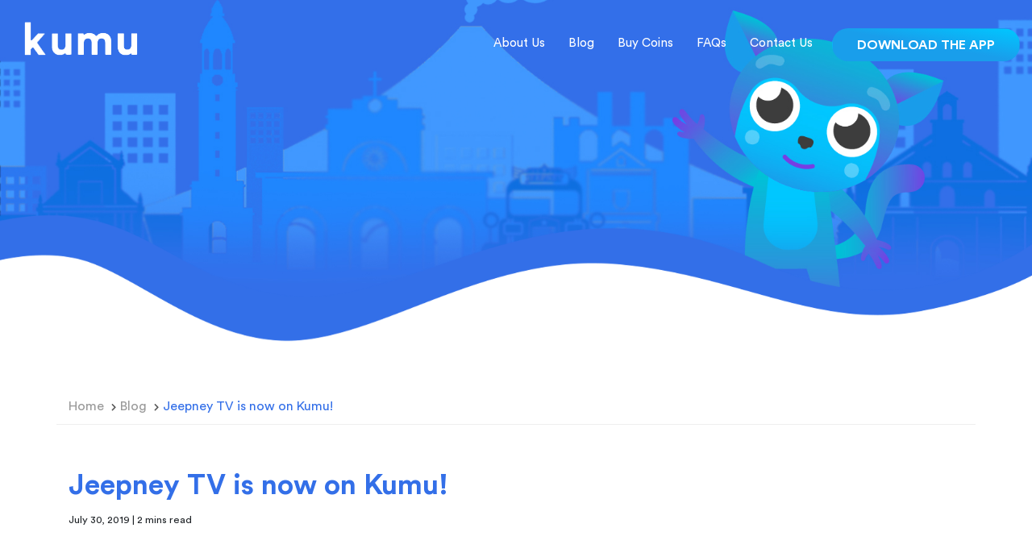

--- FILE ---
content_type: text/html; charset=UTF-8
request_url: https://blog.kumu.ph/jeepney-tv-is-now-on-kumu/
body_size: 9402
content:
<!DOCTYPE html>
<html lang="en">
  <head>
    <meta charset="utf-8">
    <meta http-equiv="X-UA-Compatible" content="IE=edge,chrome=1">

    <title>Kumu</title>

    <meta name="description" content="">
    <meta name="author" content="">

    <meta name="viewport" content="width=device-width">
    <link rel="pingback" href="https://blog.kumu.ph/xmlrpc.php" />
    
    <meta name='robots' content='max-image-preview:large' />
<link rel='dns-prefetch' href='//s.w.org' />
<link rel="alternate" type="application/rss+xml" title="Kumu &raquo; Jeepney TV is now on Kumu! Comments Feed" href="https://blog.kumu.ph/jeepney-tv-is-now-on-kumu/feed/" />
		<script type="text/javascript">
			window._wpemojiSettings = {"baseUrl":"https:\/\/s.w.org\/images\/core\/emoji\/13.0.1\/72x72\/","ext":".png","svgUrl":"https:\/\/s.w.org\/images\/core\/emoji\/13.0.1\/svg\/","svgExt":".svg","source":{"concatemoji":"https:\/\/blog.kumu.ph\/wp-includes\/js\/wp-emoji-release.min.js?ver=5.7.14"}};
			!function(e,a,t){var n,r,o,i=a.createElement("canvas"),p=i.getContext&&i.getContext("2d");function s(e,t){var a=String.fromCharCode;p.clearRect(0,0,i.width,i.height),p.fillText(a.apply(this,e),0,0);e=i.toDataURL();return p.clearRect(0,0,i.width,i.height),p.fillText(a.apply(this,t),0,0),e===i.toDataURL()}function c(e){var t=a.createElement("script");t.src=e,t.defer=t.type="text/javascript",a.getElementsByTagName("head")[0].appendChild(t)}for(o=Array("flag","emoji"),t.supports={everything:!0,everythingExceptFlag:!0},r=0;r<o.length;r++)t.supports[o[r]]=function(e){if(!p||!p.fillText)return!1;switch(p.textBaseline="top",p.font="600 32px Arial",e){case"flag":return s([127987,65039,8205,9895,65039],[127987,65039,8203,9895,65039])?!1:!s([55356,56826,55356,56819],[55356,56826,8203,55356,56819])&&!s([55356,57332,56128,56423,56128,56418,56128,56421,56128,56430,56128,56423,56128,56447],[55356,57332,8203,56128,56423,8203,56128,56418,8203,56128,56421,8203,56128,56430,8203,56128,56423,8203,56128,56447]);case"emoji":return!s([55357,56424,8205,55356,57212],[55357,56424,8203,55356,57212])}return!1}(o[r]),t.supports.everything=t.supports.everything&&t.supports[o[r]],"flag"!==o[r]&&(t.supports.everythingExceptFlag=t.supports.everythingExceptFlag&&t.supports[o[r]]);t.supports.everythingExceptFlag=t.supports.everythingExceptFlag&&!t.supports.flag,t.DOMReady=!1,t.readyCallback=function(){t.DOMReady=!0},t.supports.everything||(n=function(){t.readyCallback()},a.addEventListener?(a.addEventListener("DOMContentLoaded",n,!1),e.addEventListener("load",n,!1)):(e.attachEvent("onload",n),a.attachEvent("onreadystatechange",function(){"complete"===a.readyState&&t.readyCallback()})),(n=t.source||{}).concatemoji?c(n.concatemoji):n.wpemoji&&n.twemoji&&(c(n.twemoji),c(n.wpemoji)))}(window,document,window._wpemojiSettings);
		</script>
		<style type="text/css">
img.wp-smiley,
img.emoji {
	display: inline !important;
	border: none !important;
	box-shadow: none !important;
	height: 1em !important;
	width: 1em !important;
	margin: 0 .07em !important;
	vertical-align: -0.1em !important;
	background: none !important;
	padding: 0 !important;
}
</style>
	<link rel='stylesheet' id='wp-block-library-css'  href='https://blog.kumu.ph/wp-includes/css/dist/block-library/style.min.css?ver=5.7.14' type='text/css' media='all' />
<link rel='stylesheet' id='contact-form-7-css'  href='https://blog.kumu.ph/wp-content/plugins/contact-form-7/includes/css/styles.css?ver=5.5.3' type='text/css' media='all' />
<link rel='stylesheet' id='bootstrap-css'  href='https://blog.kumu.ph/wp-content/themes/kumu/css/bootstrap-4.4.1.css?ver=5.7.14' type='text/css' media='all' />
<link rel='stylesheet' id='core-css'  href='https://blog.kumu.ph/wp-content/themes/kumu/style.css?ver=5.7.14' type='text/css' media='all' />
<link rel='stylesheet' id='fontawesome-css'  href='https://blog.kumu.ph/wp-content/themes/kumu/css/fontawesome-all.min.css?ver=5.7.14' type='text/css' media='all' />
<link rel='stylesheet' id='owl-carousel-css'  href='https://blog.kumu.ph/wp-content/themes/kumu/css/owl.carousel.min.css?ver=5.7.14' type='text/css' media='all' />
<link rel='stylesheet' id='owl-theme-css'  href='https://blog.kumu.ph/wp-content/themes/kumu/css/owl.theme.default.min.css?ver=5.7.14' type='text/css' media='all' />
<link rel='stylesheet' id='admin-css'  href='https://blog.kumu.ph/wp-content/themes/kumu/css/admin.css?ver=5.7.14' type='text/css' media='all' />
<link rel='stylesheet' id='flexslider-css'  href='https://blog.kumu.ph/wp-content/themes/kumu/css/flexslider.css?ver=5.7.14' type='text/css' media='all' />
<script type='text/javascript' src='https://blog.kumu.ph/wp-includes/js/jquery/jquery.min.js?ver=3.5.1' id='jquery-core-js'></script>
<script type='text/javascript' src='https://blog.kumu.ph/wp-includes/js/jquery/jquery-migrate.min.js?ver=3.3.2' id='jquery-migrate-js'></script>
<script type='text/javascript' src='https://blog.kumu.ph/wp-content/themes/kumu/js/popper.min.js?ver=5.7.14' id='popper-js'></script>
<script type='text/javascript' src='https://blog.kumu.ph/wp-content/themes/kumu/js/bootstrap-4.4.1.js?ver=5.7.14' id='bootstrap-js'></script>
<script type='text/javascript' src='https://blog.kumu.ph/wp-content/themes/kumu/js/owl.carousel.min.js?ver=5.7.14' id='owl-carousel-js'></script>
<script type='text/javascript' src='https://blog.kumu.ph/wp-content/themes/kumu/js/smooth-scroll.js?ver=5.7.14' id='smooth-scroll-js'></script>
<script type='text/javascript' src='https://blog.kumu.ph/wp-content/themes/kumu/js/custom.js?ver=5.7.14' id='custom-script-js'></script>
<script type='text/javascript' src='https://blog.kumu.ph/wp-content/themes/kumu/js/jquery.flexslider-min.js?ver=5.7.14' id=' flexslider-min-js'></script>
<link rel="https://api.w.org/" href="https://blog.kumu.ph/wp-json/" /><link rel="alternate" type="application/json" href="https://blog.kumu.ph/wp-json/wp/v2/posts/584" /><link rel="EditURI" type="application/rsd+xml" title="RSD" href="https://blog.kumu.ph/xmlrpc.php?rsd" />
<link rel="wlwmanifest" type="application/wlwmanifest+xml" href="https://blog.kumu.ph/wp-includes/wlwmanifest.xml" /> 
<meta name="generator" content="WordPress 5.7.14" />
<link rel="canonical" href="https://blog.kumu.ph/jeepney-tv-is-now-on-kumu/" />
<link rel='shortlink' href='https://blog.kumu.ph/?p=584' />
<link rel="alternate" type="application/json+oembed" href="https://blog.kumu.ph/wp-json/oembed/1.0/embed?url=https%3A%2F%2Fblog.kumu.ph%2Fjeepney-tv-is-now-on-kumu%2F" />
<link rel="alternate" type="text/xml+oembed" href="https://blog.kumu.ph/wp-json/oembed/1.0/embed?url=https%3A%2F%2Fblog.kumu.ph%2Fjeepney-tv-is-now-on-kumu%2F&#038;format=xml" />

		<!-- GA Google Analytics @ https://m0n.co/ga -->
		<script async src="https://www.googletagmanager.com/gtag/js?id=G-TCNTS88C0E"></script>
		<script>
			window.dataLayer = window.dataLayer || [];
			function gtag(){dataLayer.push(arguments);}
			gtag('js', new Date());
			gtag('config', 'G-TCNTS88C0E');
		</script>

	<link rel="icon" href="https://blog.kumu.ph/wp-content/uploads/2020/07/cropped-favicon-32x32.png" sizes="32x32" />
<link rel="icon" href="https://blog.kumu.ph/wp-content/uploads/2020/07/cropped-favicon-192x192.png" sizes="192x192" />
<link rel="apple-touch-icon" href="https://blog.kumu.ph/wp-content/uploads/2020/07/cropped-favicon-180x180.png" />
<meta name="msapplication-TileImage" content="https://blog.kumu.ph/wp-content/uploads/2020/07/cropped-favicon-270x270.png" />
		<style type="text/css" id="wp-custom-css">
			a {
    word-wrap: break-word !important;
}

.entry-content p img{
	width: auto !important;
}
		</style>
		
<!-- START - Open Graph and Twitter Card Tags 3.1.1 -->
 <!-- Facebook Open Graph -->
  <meta property="og:locale" content="en_US"/>
  <meta property="og:site_name" content="Kumu"/>
  <meta property="og:title" content="Jeepney TV is now on Kumu!"/>
  <meta property="og:url" content="https://blog.kumu.ph/jeepney-tv-is-now-on-kumu/"/>
  <meta property="og:type" content="article"/>
  <meta property="og:description" content="ABS-CBN subsidiary channel Jeepney TV has now joined forces with content platform and livestreaming app Kumu. For the first time ever, Jeepney TV will be having their own digital gameshow via Kumu’s flagship trivia game Quiz Mo Ko.
Every Tuesday at 9 pm is a special quiz night for Kumu users, as Je"/>
  <meta property="og:image" content="https://blog.kumu.ph/wp-content/uploads/2020/07/116265145_305401363913417_5442648506164144997_n.png"/>
  <meta property="og:image:url" content="https://blog.kumu.ph/wp-content/uploads/2020/07/116265145_305401363913417_5442648506164144997_n.png"/>
  <meta property="og:image:secure_url" content="https://blog.kumu.ph/wp-content/uploads/2020/07/116265145_305401363913417_5442648506164144997_n.png"/>
  <meta property="article:published_time" content="2019-07-30T05:10:47+00:00"/>
  <meta property="article:modified_time" content="2020-07-27T05:32:34+00:00" />
  <meta property="og:updated_time" content="2020-07-27T05:32:34+00:00" />
  <meta property="article:section" content="Uncategorized"/>
 <!-- Google+ / Schema.org -->
 <!-- Twitter Cards -->
  <meta name="twitter:title" content="Jeepney TV is now on Kumu!"/>
  <meta name="twitter:url" content="https://blog.kumu.ph/jeepney-tv-is-now-on-kumu/"/>
  <meta name="twitter:description" content="ABS-CBN subsidiary channel Jeepney TV has now joined forces with content platform and livestreaming app Kumu. For the first time ever, Jeepney TV will be having their own digital gameshow via Kumu’s flagship trivia game Quiz Mo Ko.
Every Tuesday at 9 pm is a special quiz night for Kumu users, as Je"/>
  <meta name="twitter:image" content="https://blog.kumu.ph/wp-content/uploads/2020/07/116265145_305401363913417_5442648506164144997_n.png"/>
  <meta name="twitter:card" content="summary_large_image"/>
 <!-- SEO -->
 <!-- Misc. tags -->
 <!-- is_singular -->
<!-- END - Open Graph and Twitter Card Tags 3.1.1 -->
	
	  <script type="text/javascript">
    var clevertap = {event:[], profile:[], account:[], onUserLogin:[], notifications:[], privacy:[]};
    // replace with the CLEVERTAP_ACCOUNT_ID with the actual ACCOUNT ID value from your Dashboard -> Settings page
    clevertap.account.push({"id": "W88-495-KR5Z"});
    clevertap.privacy.push({optOut: false}); //set the flag to true, if the user of the device opts out of sharing their data
    clevertap.privacy.push({useIP: false}); //set the flag to true, if the user agrees to share their IP data
    (function () {
            var wzrk = document.createElement('script');
            wzrk.type = 'text/javascript';
            wzrk.async = true;
            wzrk.src = ('https:' == document.location.protocol ? 'https://d2r1yp2w7bby2u.cloudfront.net' : 'http://static.clevertap.com') + '/js/a.js';
            var s = document.getElementsByTagName('script')[0];
            s.parentNode.insertBefore(wzrk, s);
    })();
  
        </script>
<!-- Facebook Pixel Code -->
    <script>
    !function(f,b,e,v,n,t,s)
    {if(f.fbq)return;n=f.fbq=function(){n.callMethod?
    n.callMethod.apply(n,arguments):n.queue.push(arguments)};
    if(!f._fbq)f._fbq=n;n.push=n;n.loaded=!0;n.version='2.0';
    n.queue=[];t=b.createElement(e);t.async=!0;
    t.src=v;s=b.getElementsByTagName(e)[0];
    s.parentNode.insertBefore(t,s)}(window,document,'script',
    'https://connect.facebook.net/en_US/fbevents.js');
    fbq('init', '320177136011813');
    fbq('track', 'PageView');
    </script>
    <noscript>
    <img height="1" width="1"
    src="https://www.facebook.com/tr?id=320177136011813&ev=PageView
    &noscript=1"/>
    </noscript>
    <!-- End Facebook Pixel Code -->
</head>
<body data-spy="scroll" data-target="#hright" data-offset="100" class="blue-bg">
    <div id="pheadbg" class="img-bg">
      <img src="https://blog.kumu.ph/wp-content/themes/kumu/images/post-placeholder.jpg" width="100%">
    </div>
      
    <header class="container-fluid">
        <div class="row">
          <div class="col-md-2 logo">
            <i id="mmenu" class="fas fa-bars"></i> 
            <a href="https://kumu.ph/" data-scroll><img class="logo-txt" src="https://blog.kumu.ph/wp-content/themes/kumu/images/kumu-logo-txt.png"></a>
          </div>

          <nav id="hright" class="col-md-10">

            <ul id="menu-primary-menu-links" class="nav"><li id="menu-item-103" class="menu-item menu-item-type-custom menu-item-object-custom nav-item menu-item-103"><a class="nav-link" href="https://kumu.ph/about/">About Us</a></li>
<li id="menu-item-61" class="menu-item menu-item-type-custom menu-item-object-custom menu-item-home nav-item menu-item-61"><a class="nav-link" href="https://blog.kumu.ph/">Blog</a></li>
<li id="menu-item-125" class="menu-item menu-item-type-custom menu-item-object-custom nav-item menu-item-125"><a class="nav-link" href="https://www.kumu.live/coins">Buy Coins</a></li>
<li id="menu-item-104" class="menu-item menu-item-type-custom menu-item-object-custom nav-item menu-item-104"><a class="nav-link" href="https://kumu.zendesk.com/hc/en-us">FAQs</a></li>
<li class="nav-item"><a class="nav-link" href="#contactus" data-toggle="modal">Contact Us</a></li><li class="nav-item"><a class="nav-link btn btn-custom gblue-bg white-txt" id="downloadAppBtn" href="#downloadapp" data-toggle="modal">Download the App</a></li> 
          </nav>	 
        </div>
    </header> 
    <div id="pgcont" class="cat-cont">  

<section id="hero" class="container">
    <div class="row">
        <div class="col-md-7 offset-md-1 white-txt img-top">
            <h1>&nbsp;</h1>
        </div>
        <div class="col-md-4 h-right white-txt">
            <img src="https://blog.kumu.ph/wp-content/themes/kumu/images/karlito-cat-page.png" width="100%">
        </div>					
    </div>
</section>

<div id="pgsplitter">
    <img src="https://blog.kumu.ph/wp-content/themes/kumu/images/hilltop-pg.png" width="100%">
</div>	  

    <section id="pgsec" class="container-fluid section white-bg">
        <div class="container">
            <div class="row">
                <div class="breadcrumbs col-12">
                    <ul class="nav">
                        <li><a href="https://blog.kumu.ph" class="gray-txt">Home</a> <i class="fas fa-chevron-right"></i></li>
                        <li><a href="https://blog.kumu.ph" class="gray-txt">Blog</a> <i class="fas fa-chevron-right"></i></li>							
                        <li class="purple-txt text-truncate w-40">Jeepney TV is now on Kumu!</li>							
                    </ul>
                </div>	
                <div class="title-cont col-12">
                    <h2 class="purple-txt">Jeepney TV is now on Kumu!</h2>
                    <small>July 30, 2019 | 2 mins read</small>
                </div>					
                <div class="col-12 gray-txt entry-content">
                    <div class="embed-responsive embed-responsive-16by9"><div class="iframe-container"><iframe loading="lazy" class="embed-responsive-item"  title="Jeepney TV is on Kumu" width="500" height="281" src="https://www.youtube.com/embed/GYfU4ZBbgmw?feature=oembed" frameborder="0" allow="accelerometer; autoplay; encrypted-media; gyroscope; picture-in-picture" allowfullscreen></iframe></div></div>
<p id="8456" class="hg hh as hi b en hj hk eq hl hm hn ho ev hp hq ey hr hs fb ht dn ca" data-selectable-paragraph="">ABS-CBN subsidiary channel Jeepney TV has now joined forces with content platform and livestreaming app Kumu. For the first time ever, Jeepney TV will be having their own digital gameshow via Kumu’s flagship trivia game Quiz Mo Ko.</p>
<p id="aa75" class="hg hh as hi b en hj hk eq hl hm hn ho ev hp hq ey hr hs fb ht dn ca" data-selectable-paragraph="">Every Tuesday at 9 pm is a special quiz night for Kumu users, as Jeepney TV takes over Quiz Mo Ko with questions from timeless ABS-CBN TV shows and Filipino classics from the silver screen. Get a chance to win cash prizes when you answer all ten questions correctly!</p>
<p data-selectable-paragraph=""><img loading="lazy" class="aligncenter wp-image-585 size-full" src="https://blog.kumu.ph/wp-content/uploads/2020/07/1_rntwzTQLjovJj4MZahaTOQ.png" alt="" width="770" height="432" srcset="https://blog.kumu.ph/wp-content/uploads/2020/07/1_rntwzTQLjovJj4MZahaTOQ.png 770w, https://blog.kumu.ph/wp-content/uploads/2020/07/1_rntwzTQLjovJj4MZahaTOQ-300x168.png 300w, https://blog.kumu.ph/wp-content/uploads/2020/07/1_rntwzTQLjovJj4MZahaTOQ-768x431.png 768w, https://blog.kumu.ph/wp-content/uploads/2020/07/1_rntwzTQLjovJj4MZahaTOQ-353x198.png 353w" sizes="(max-width: 770px) 100vw, 770px" /></p>
<p id="a259" class="hg hh as hi b en hj hk eq hl hm hn ho ev hp hq ey hr hs fb ht dn ca" data-selectable-paragraph="">Content partnerships such as Kumu and Jeepney TV’s is a welcome move in an industry that never rests from churning out creative work. In this day and age where not only new formats of shows get created (remember that Black Mirror episode, Bandersnatch?), but also new ways of consuming content, it could be confusing as to what content to enjoy, where, and when. But the collab between Kumu and Jeepney TV offers us something new, as it combines content from the yesteryears with the livestreaming technology of today–something that we rarely get to see.</p>
<p id="1b23" class="hg hh as hi b en hj hk eq hl hm hn ho ev hp hq ey hr hs fb ht dn ca" data-selectable-paragraph="">It’s also remarkable how Kumu is seamlessly integrating its livestreaming platform with traditional media that we have come to enjoy growing up. Just recently, Kumu announced its partnership with music channel myxTV to broadcast its singing competition called #Discovered. Kumu users here and abroad will get to watch North American residents compete for a 1,000 USD cash prize and a chance to sing with Filipino stars in ASAP.</p>
<p id="e032" class="hg hh as hi b en hj hk eq hl hm hn ho ev hp hq ey hr hs fb ht dn ca" data-selectable-paragraph="">Moreover, we’ve also seen our favorite FM radio station Magic 89.9 take its spotlight in the Kumu app. They joined the livestreaming frenzy in the Philippines’ top content platform last June. Even DJ Mo Twister has his personal account in Kumu! Now Filipinos can enjoy music and meaningful conversations between DJs live on their screens.</p>
<p id="1b2c" class="hg hh as hi b en hj hk eq hl hm hn ho ev hp hq ey hr hs fb ht dn ca" data-selectable-paragraph="">So, if you’re a stickler for classic Pinoy movies and TV shows, but also likes interactive gameshows, then the Kumu-Jeepney TV collab is something you’d like to watch out for. Don’t wait up and miss on the new stuff! Download Kumu now!</p>
                </div>
            </div>				
        </div>	
    </section>

<section id="authorcont" class="container-fluid section lgray-bg">
    <div class="container">
                <div class="row">
            <div class="aimg col-sm-2 col-md-3 col-lg-2 col-xl-2 col-12 text-center">
                                    <img alt='' src='https://secure.gravatar.com/avatar/cd3fe89eea26a38e15891914e9962589?s=96&#038;d=mm&#038;r=g' srcset='https://secure.gravatar.com/avatar/cd3fe89eea26a38e15891914e9962589?s=192&#038;d=mm&#038;r=g 2x' class='avatar avatar-96 photo' height='96' width='96' loading='lazy'/>                            </div>
            <div class="col-sm-7 col-md-6 col-lg-7 col-xl-7 col-12">
                <small>WRITTEN BY:</small>

                <h3 class="purple-txt">Kumu Press</h3>
                <p class="gray-txt"></p>									
            </div>
            <div class="social-share col-sm-3 col-md-3 col-lg-3 col-xl-3 col-12 text-center">
                <h3 class="purple-txt">Share this post</h3>
                <a href="https://www.facebook.com/sharer?u=https://blog.kumu.ph/jeepney-tv-is-now-on-kumu/&t=Jeepney TV is now on Kumu!" target="_blank" rel="noopener noreferrer">
                    <i class="fab fa-facebook"></i>
                </a>
                
                <a title="Click to share this post on Twitter" href="http://twitter.com/intent/tweet?text=Jeepney TV is now on Kumu!&url=https://blog.kumu.ph/jeepney-tv-is-now-on-kumu/" target="_blank" rel="noopener noreferrer">
                    <i class="fab fa-twitter"></i>
                </a>

                <a href="http://www.linkedin.com/shareArticle?mini=true&url=https%3A%2F%2Fblog.kumu.ph%2Fjeepney-tv-is-now-on-kumu%2F&title=Jeepney+TV+is+now+on+Kumu%21&summary=&source=https://blog.kumu.ph" target='_blank'>
                    <i class="fab fa-linkedin"></i>
                </a>
            </div>
            
        </div>							
    </div>
</section>



<!-- for use in the loop, list 5 post titles related to first tag on current post -->
<footer id="contact" class="container-fluid dpurple-bg">
  <div class="container">
    <div class="row">
      <div class="col-12 text-center">
        <ul id="menu-footer-menu-links" class="nav"><li id="menu-item-144220" class="menu-item menu-item-type-custom menu-item-object-custom menu-item-144220"><a href="https://kumu.ph/quiz-rules/">Quiz Rules</a></li>
<li id="menu-item-107" class="menu-item menu-item-type-custom menu-item-object-custom menu-item-107"><a href="https://kumu.bamboohr.com/jobs/">Careers</a></li>
<li id="menu-item-108" class="menu-item menu-item-type-custom menu-item-object-custom menu-item-108"><a href="https://kumu.ph/privacy-policy">Privacy Policy</a></li>
<li id="menu-item-109" class="menu-item menu-item-type-custom menu-item-object-custom menu-item-109"><a href="https://kumu.ph/terms-of-use">Terms of Use</a></li>
      </div>
      <div class="col-md-3 text-center">
        <a href="https://kumu.ph/">
          <img class="f-logo" src="https://blog.kumu.ph/wp-content/themes/kumu/images/kumu-logo-footer.png" width="200">	
        </a>				
      </div>
      <div class="col-md-6 text-center">
        <div class="row">
          <div class="col-12"><h3 class="white-txt">Download Now</h3></div>
          <div class="bimg col-md-4 offset-md-0 col-8 offset-2"><a href="#downloadapp" data-toggle="modal"><img src="https://blog.kumu.ph/wp-content/themes/kumu/images/google-play-badge.png" width="100%"></a></div>
          <div class="bimg col-md-4 offset-md-0 col-8 offset-2"><a href="#downloadapp" data-toggle="modal"><img src="https://blog.kumu.ph/wp-content/themes/kumu/images/app-store-badge.png" width="100%"></a></div>
          <div class="bimg col-md-4 offset-md-0 col-8 offset-2"><a href="http://cdc.hispace.hicloud.com/000000gp"><img src="https://blog.kumu.ph/wp-content/themes/kumu/images/huawei-app-gallery-badge.png" width="100%"></a></div>
        </div>	
      </div>	
      <div class="col-md-3 social-links text-center">
          <div class="row">
            <div class="col-12"><h3 class="white-txt">Follow Us</h3></div>
            <div class="bimg col-2"><a href="https://facebook.com/kumuph"><i class="fab fa-facebook-f"></i></a></div>
            <div class="bimg col-2"><a href="https://twitter.com/kumuph"><i class="fab fa-twitter"></i></a></div>
            <div class="bimg col-2"><a href="https://www.youtube.com/channel/UCM-QFXNeptQJTYnLvX3vC0A"><i class="fab fa-youtube"></i></a></div>
            <div class="bimg col-2"><a href="https://www.linkedin.com/company/11325190/"><i class="fab fa-linkedin-in"></i></a></div>
            <div class="bimg col-2"><a href="https://instagram.com/kumuph"><i class="fab fa-instagram"></i></a></div>								
            <div class="bimg col-2 pt-2 ml-n2">
                <a href="https://www.tiktok.com/@kumu_ph">
                    <svg xmlns="http://www.w3.org/2000/svg" width="23" height="25" viewBox="0 0 48 48">
                        <g fill="none" fill-rule="evenodd">
                            <path fill="#00F2EA" d="M20.023 18.111v-1.703a13.17 13.17 0 0 0-1.784-.13c-7.3 0-13.239 5.94-13.239 13.24 0 4.478 2.238 8.442 5.652 10.839a13.187 13.187 0 0 1-3.555-9.014c0-7.196 5.77-13.064 12.926-13.232"/>
                            <path fill="#00F2EA" d="M20.335 37.389c3.257 0 5.914-2.591 6.035-5.82l.011-28.825h5.266a9.999 9.999 0 0 1-.17-1.825h-7.192l-.012 28.826c-.12 3.228-2.778 5.818-6.034 5.818a6.006 6.006 0 0 1-2.805-.694 6.037 6.037 0 0 0 4.901 2.52M41.484 12.528v-1.602a9.943 9.943 0 0 1-5.449-1.62 10.011 10.011 0 0 0 5.45 3.222"/>
                            <path fill="#FF004F" d="M36.035 9.305a9.962 9.962 0 0 1-2.461-6.56h-1.927a10.025 10.025 0 0 0 4.388 6.56M18.239 23.471a6.053 6.053 0 0 0-6.046 6.046 6.05 6.05 0 0 0 3.24 5.352 6.007 6.007 0 0 1-1.144-3.526 6.053 6.053 0 0 1 6.046-6.047c.623 0 1.22.103 1.784.28v-7.343a13.17 13.17 0 0 0-1.784-.13c-.105 0-.208.006-.312.008v5.64a5.944 5.944 0 0 0-1.784-.28"/>
                            <path fill="#FF004F" d="M41.484 12.528v5.59c-3.73 0-7.185-1.193-10.007-3.218v14.617c0 7.3-5.938 13.239-13.238 13.239-2.821 0-5.437-.89-7.587-2.4a13.201 13.201 0 0 0 9.683 4.225c7.3 0 13.239-5.939 13.239-13.238V16.726a17.107 17.107 0 0 0 10.007 3.218V12.75c-.72 0-1.42-.078-2.097-.223"/>
                            <path fill="#FFF" d="M31.477 29.517V14.9a17.103 17.103 0 0 0 10.007 3.218v-5.59a10.011 10.011 0 0 1-5.449-3.223 10.025 10.025 0 0 1-4.388-6.56h-5.266L26.37 31.57c-.121 3.228-2.778 5.819-6.035 5.819a6.038 6.038 0 0 1-4.901-2.52 6.05 6.05 0 0 1-3.241-5.352 6.053 6.053 0 0 1 6.046-6.046c.622 0 1.219.102 1.784.28v-5.64c-7.156.168-12.926 6.036-12.926 13.232 0 3.48 1.352 6.648 3.555 9.014a13.16 13.16 0 0 0 7.587 2.399c7.3 0 13.238-5.939 13.238-13.239"/>
                        </g>
                    </svg>
                </a>
            </div>
          </div>	
        </div>
        <div class="col-12 text-center copyr">
        <p class="white-txt">Copyright 2020 KumuMedia Technologies Inc. All Rights Reserved</p>
      </div>
    </div>
  </div>				
</footer>
<!-- <a id="floatingsubs" href="#subscribe" data-toggle="modal"><img src="https://blog.kumu.ph/wp-content/themes/kumu/images/floating-subs.png"></a> -->
</div>	  
	  
<!-- Modal -->
<div class="modal fade" id="contactus" tabindex="-1" role="dialog" aria-labelledby="exampleModalLabel" aria-hidden="true">
  <div class="modal-dialog" role="document">
    <div class="modal-content">
      <div class="modal-header">
        <h5 class="modal-title" id="exampleModalLabel">Contact Form</h5>
        <button type="button" class="close" data-dismiss="modal" aria-label="Close">
          <i class="fas fa-times"></i>
        </button>
      </div>
      <div class="modal-body">
      <div role="form" class="wpcf7" id="wpcf7-f106-o1" lang="en-US" dir="ltr">
<div class="screen-reader-response"><p role="status" aria-live="polite" aria-atomic="true"></p> <ul></ul></div>
<form action="/jeepney-tv-is-now-on-kumu/#wpcf7-f106-o1" method="post" class="wpcf7-form init" novalidate="novalidate" data-status="init">
<div style="display: none;">
<input type="hidden" name="_wpcf7" value="106" />
<input type="hidden" name="_wpcf7_version" value="5.5.3" />
<input type="hidden" name="_wpcf7_locale" value="en_US" />
<input type="hidden" name="_wpcf7_unit_tag" value="wpcf7-f106-o1" />
<input type="hidden" name="_wpcf7_container_post" value="0" />
<input type="hidden" name="_wpcf7_posted_data_hash" value="" />
</div>
<p><label> Name<br />
    <span class="wpcf7-form-control-wrap your-name"><input type="text" name="your-name" value="" size="40" class="wpcf7-form-control wpcf7-text wpcf7-validates-as-required mt-2 px-3 py-2 w-100" aria-required="true" aria-invalid="false" placeholder="Enter Full Name" /></span> </label></p>
<p><label> Email<br />
    <span class="wpcf7-form-control-wrap your-email"><input type="email" name="your-email" value="" size="40" class="wpcf7-form-control wpcf7-text wpcf7-email wpcf7-validates-as-required wpcf7-validates-as-email mt-2 px-3 py-2 w-100" aria-required="true" aria-invalid="false" placeholder="Enter Email Address" /></span> </label></p>
<p><label>Message<br />
    <span class="wpcf7-form-control-wrap your-message"><textarea name="your-message" cols="40" rows="4" class="wpcf7-form-control wpcf7-textarea mt-2 px-3 py-3 w-100" aria-invalid="false" placeholder="Enter Message"></textarea></span> </label></p>
<p><input type="submit" value="Submit" class="wpcf7-form-control has-spinner wpcf7-submit btn btn-primary py-2 px-3" /></p>
<div class="wpcf7-response-output" aria-hidden="true"></div></form></div>		<!-- <form>
		  <div class="form-group">
			<label for="contactName">Name:</label>
			<input type="email" class="form-control" id="contactName" aria-describedby="emailHelp" placeholder="Enter Full Name">
		  </div>			
		  <div class="form-group">
			<label for="contactEmail">Email address:</label>
			<input type="email" class="form-control" id="contactEmail" aria-describedby="emailHelp" placeholder="Enter Email Address">
		  </div>
		  <div class="form-group">
			<label for="contactMessage">Message:</label>
			  <textarea class="form-control" placeholder="Enter Email Address"></textarea>
		  </div>			
		  <button type="submit" class="btn btn-lg btn-custom btn-outline-gray purple-bg white-txt">Submit</button>
		</form> -->
      </div>
    </div>
  </div>
</div>
	
<!-- Modal -->
<div class="modal fade" id="downloadapp" tabindex="-1" role="dialog" aria-labelledby="exampleModalLabel" aria-hidden="true">
  <div class="modal-dialog" role="document">
    <div class="modal-content">
      <div class="modal-header">
        <h5 class="modal-title" id="exampleModalLabel">Send Me The App</h5>
        <button type="button" class="close" data-dismiss="modal" aria-label="Close">
          <i class="fas fa-times"></i>
        </button>
      </div>
      <div class="modal-body">
		<form action="https://kumu-alternate.app.link/PNQg4Z7Qu0?__branch_flow_type=deepview_tmta&amp;__branch_flow_id=768771099283776860&amp;__branch_desktop_deepview_type=1" method="POST">		
		  <div class="form-group">
			<label for="exampleInputEmail1">Enter your Mobile Number:</label>
			<input name="phone"  type="number" class="form-control" id="exampleInputEmail1" aria-describedby="emailHelp" placeholder="ex. 639177480908"> 
		  </div>		
		  <button id="phone_submit" type="submit" class="btn btn-lg btn-custom btn-outline-gray purple-bg white-txt">Send</button>
		</form>
      </div>
    </div>
  </div>
</div>

<script type='text/javascript' src='https://blog.kumu.ph/wp-includes/js/dist/vendor/wp-polyfill.min.js?ver=7.4.4' id='wp-polyfill-js'></script>
<script type='text/javascript' id='wp-polyfill-js-after'>
( 'fetch' in window ) || document.write( '<script src="https://blog.kumu.ph/wp-includes/js/dist/vendor/wp-polyfill-fetch.min.js?ver=3.0.0"></scr' + 'ipt>' );( document.contains ) || document.write( '<script src="https://blog.kumu.ph/wp-includes/js/dist/vendor/wp-polyfill-node-contains.min.js?ver=3.42.0"></scr' + 'ipt>' );( window.DOMRect ) || document.write( '<script src="https://blog.kumu.ph/wp-includes/js/dist/vendor/wp-polyfill-dom-rect.min.js?ver=3.42.0"></scr' + 'ipt>' );( window.URL && window.URL.prototype && window.URLSearchParams ) || document.write( '<script src="https://blog.kumu.ph/wp-includes/js/dist/vendor/wp-polyfill-url.min.js?ver=3.6.4"></scr' + 'ipt>' );( window.FormData && window.FormData.prototype.keys ) || document.write( '<script src="https://blog.kumu.ph/wp-includes/js/dist/vendor/wp-polyfill-formdata.min.js?ver=3.0.12"></scr' + 'ipt>' );( Element.prototype.matches && Element.prototype.closest ) || document.write( '<script src="https://blog.kumu.ph/wp-includes/js/dist/vendor/wp-polyfill-element-closest.min.js?ver=2.0.2"></scr' + 'ipt>' );( 'objectFit' in document.documentElement.style ) || document.write( '<script src="https://blog.kumu.ph/wp-includes/js/dist/vendor/wp-polyfill-object-fit.min.js?ver=2.3.4"></scr' + 'ipt>' );
</script>
<script type='text/javascript' id='contact-form-7-js-extra'>
/* <![CDATA[ */
var wpcf7 = {"api":{"root":"https:\/\/blog.kumu.ph\/wp-json\/","namespace":"contact-form-7\/v1"}};
/* ]]> */
</script>
<script type='text/javascript' src='https://blog.kumu.ph/wp-content/plugins/contact-form-7/includes/js/index.js?ver=5.5.3' id='contact-form-7-js'></script>
<script type='text/javascript' src='https://blog.kumu.ph/wp-includes/js/wp-embed.min.js?ver=5.7.14' id='wp-embed-js'></script>
</body>
</html>
<script type="text/javascript">
  function pageEvents(productid, paymentType, orderId){
    if(productid == "82") {
                  fbq('track', 'Purchase', {value: 100.00, currency: 'PHP'});

          clevertap.event.push("Revenue", {
              "Price": 100.00,
              "Payment mode": paymentType,
              "Order ID": orderId
          });
    }else if(productid == "85") {
                  fbq('track', 'Purchase', {value: 500.00, currency: 'PHP'});

          clevertap.event.push("Revenue", {
              "Price": 500.00,
              "Payment mode": paymentType,
              "Order ID": orderId
          });
    }else if(productid == "87") {
                  fbq('track', 'Purchase', {value: 999.00, currency: 'PHP'});

          clevertap.event.push("Revenue", {
              "Price": 999.00,
              "Payment mode": paymentType,
              "Order ID": orderId
          });
    }else if(productid == "89") {
                  fbq('track', 'Purchase', {value: 2990.00, currency: 'PHP'});

          clevertap.event.push("Revenue", {
              "Price": 2990.00,
              "Payment mode": paymentType,
              "Order ID": orderId
          });
    }else if(productid == "91") {
                  fbq('track', 'Purchase', {value: 4990.00, currency: 'PHP'});

          clevertap.event.push("Revenue", {
              "Price": 4990.00,
              "Payment mode": paymentType,
              "Order ID": orderId
          });
    }else if(productid == "95") {
                  fbq('track', 'Purchase', {value: 25000.00, currency: 'PHP'});

          clevertap.event.push("Revenue", {
              "Price": 25000.00,
              "Payment mode": paymentType,
              "Order ID": orderId
          });
    }else if(productid == "97") {
                  fbq('track', 'Purchase', {value: 36500.00, currency: 'PHP'});

          clevertap.event.push("Revenue", {
              "Price": 36500.00,
              "Payment mode": paymentType,
              "Order ID": orderId
          });
    }
  }
</script>


--- FILE ---
content_type: text/css
request_url: https://blog.kumu.ph/wp-content/themes/kumu/style.css?ver=5.7.14
body_size: 7527
content:
@font-face {
  font-family: 'montserratbold';
  src: url('./webfonts/montserrat-bold-webfont.woff2') format('woff2'),
       url('./webfonts/montserrat-bold-webfont.woff') format('woff');
  font-weight: normal;
  font-style: normal;

}

@font-face {
  font-family: 'montserratlight';
  src: url('./webfonts/montserrat-light-webfont.woff2') format('woff2'),
       url('./webfonts/montserrat-light-webfont.woff') format('woff');
  font-weight: normal;
  font-style: normal;

}

@font-face {
  font-family: 'montserratregular';
  src: url('./webfonts/montserrat-regular-webfont.woff2') format('woff2'),
       url('./webfonts/montserrat-regular-webfont.woff') format('woff');
  font-weight: normal;
  font-style: normal;
}

@font-face {
  font-family: 'montserratmedium';
  src: url('./webfonts/montserrat-medium-webfont.woff2') format('woff2'),
       url('./webfonts/montserrat-medium-webfont.woff') format('woff');
  font-weight: normal;
  font-style: normal;

}

@font-face {
  font-family: 'circularstd-bold';
  src: url('./webfonts/CircularStd-Bold.woff2') format('woff2'),
       url('./webfonts/CircularStd-Bold.woff') format('woff');
  font-weight: normal;
  font-style: normal;

}

@font-face {
  font-family: 'circularstd';
  src: url('./webfonts/CircularStd-Book.woff2') format('woff2'),
       url('./webfonts/CircularStd-Book.woff') format('woff');
  font-weight: normal;
  font-style: normal;

}

body {
  font-family: 'circularstd';
}

body.unscrolled {
overflow: hidden;
}

header, h1, h2, h3, h4 {
  font-family: 'circularstd-bold';	
}

.dark-overlay {
  background: linear-gradient(to top, transparent, rgb(51, 111, 232));
  position: absolute;
  top: 0;
  width: 100%;
  left: 0;
  z-index: 2;
  height: 120px;
}

.white-txt {
color: #ffffff;
}

.black-txt {
color: #000000;
}

.gray-txt {
color: #999999;
}

.purple-txt,.purple-txt:hover {
/*color: #773ee4;*/
color: #336fe8;
text-decoration: none;
}

.dpurple-txt {
color: #370262;
}

.gray-txt {
color: #999999;
}

.str-txt {
  font-family: 'circularstd-bold';
}

.green-txt,.green-text-hover {
color: #29b5b4;
text-decoration: none;
}


.white-bg {
background: #ffffff;
}

.lgray-bg {
background: #eeeeee;
}

.blue-bg {
background: #8132bf;
}

.lblue-bg {
background: #e4f9ff;
}

body.oversion.blorange {
background: #fe8683;	
}

.orange-bg {
background: #fe8683;
}

.gpurple-bg {
background: rgb(110,72,191);
background: linear-gradient(180deg, rgba(110,72,191,1) 0%, rgba(129,50,191,1) 50%);	
}

.gblue-bg {
  background: linear-gradient(190deg, #00C7FF 0%, #199EEB 50%);	
}

.gblue-bg:hover {
  background: linear-gradient(190deg, #773ee4 0%, #773ee4 50%);
color: #ffffff;
}

.purple-bg {
background: #3d095b;
}

.vpurple-bg {
  background: rgb(98,86,214);
  background: linear-gradient(0deg, rgba(98,86,214,1) 0%, rgba(138,47,204,1) 27%);
}

.dpurple-bg {
  background: rgb(45,139,229);
  background: linear-gradient(0deg, rgba(45,139,229,1) 56%, rgb(138, 47, 204) 100%);
}

.btn-custom {
  font-family: 'circularstd-bold';
  border-radius: 20px;
  padding-left: 30px !important;
  padding-right: 30px !important;	
text-transform: uppercase;
}

#authorcont .btn-custom {
width: 100%;
}

button.purple-bg.white-txt:hover {
color: #ffffff;
}

.btn-pink {
background: #a792b2;
}

.btn-outline-white {	
  border: 4px solid #ffffff;
}

.btn-outline-white:hover {
background-color: #ffffff;
color: #3d095b;
}

.btn-outline-gray {	
  border: 4px solid #eeeeee;
}

.btn-outline-gray:hover {
background-color: #773ee4;
color: #ffffff;
}

.btn-outline-purple {	
  border: 4px solid #3d095b;
}

.btn-outline-purple:hover {
background-color: #3d095b;
color: #ffffff;
}

.view-all {
  font-size: 20px;
}

.full-h {
height: 100vh;
}

.half-h {
height: 50vh;
}

.neg-marg {
  margin-top: -150px;
}

.pos-marg {
  margin-top: 225px;
}

.col-pads {
padding: 20px;
}

.col-npads {
  padding: 8px;
}

#pheadbg.img-bg {
top: -20%;
}

#pheadbg.img-bg img {
  width: 100%;
}

section, footer {
position: relative;
}

.section {
  padding-top: 100px;
padding-bottom: 100px;
}

.img-bg {
  position: fixed;
  width: 100%;
  left: 0;
bottom: 0px;
}

.img-bg img {
  width: 130%;
}

body.oversion .img-bg img {
opacity: 0.4;
  filter: hue-rotate(-70deg); 
  -webkit-filter: hue-rotate(-70deg);
  -moz-filter: hue-rotate(-70deg); 	
}

body.oversion.blorange img {
  opacity: 1;
  filter: hue-rotate(0deg); 
  -webkit-filter: hue-rotate(0deg); 	
  -moz-filter: hue-rotate(0deg); 		
-webkit-transition: 0.3s;
-moz-transition: 0.3s;
transition: 0.3s;		
}

.pg-img-bg {
  position: fixed;
  width: 100%;
  left: 0;
bottom: 20%;
}

.pg-img-bg img {
  width: 130%;
}


.card-cont {
  padding: 60px;
  border-radius: 50px;
}

.col-card {
border-radius: 20px;
box-shadow: 0px 3px 2px rgba(0,0,0,0.1);
margin-bottom: 15px;	
}

.col-card .col-img img {
border-radius: 20px 20px 0px 0px;
border-radius: 20px 20px 20px 20px;
}

.col-card .col-cont {
padding: 20px;
}

.col-card .col-cont h4 {
font-size: 20px;
}

.col-card .col-cont p {
font-size: 17px;
}

.col-card a:hover {
text-decoration: none;
}

/*.col-card.col-bcard .col-img {
  height: 150px;
  overflow: hidden;
}*/

.col-card .col-elem.col-cont h4 small {
  font-size: 10px;
  color: #cccccc;
}

.col-img {
  position: relative;
}

.col-scard .col-img img,.col-bcard .col-img img {
  border-radius: 20px 20px 0px 0px;
}

.col-card.col-scard .col-cont h5 {
  font-family: 'circularstd-bold';
  font-size: 15px;
}

.col-card.col-scard .col-cont span {
  font-size: 12px;
  display: block;
  line-height: normal;
}

.col-card .col-elem {
position:  absolute;
}

.col-card .col-elem.col-cont {
  bottom: 0px;
  width: 100%;
  background: rgb(0,0,0);
  background: linear-gradient(180deg, rgba(0,0,0,0) 0%, rgba(0,0,0,1) 89%);
  border-radius: 0px 0px 20px 20px;
padding-bottom: 0px;
}

.col-card.col-scard .col-elem.col-cont {
  border-radius: 0px;
}

.col-card .col-elem.col-cont h4 {
font-family: 'circularstd';
font-size: 15px;
background: rgba(0,0,0,0.7);
padding: 10px;
border-radius: 5px;
/*width: auto;*/
width: 100%;
  display: inline-block;	
}

.col-card .col-elem.col-cont h5 {
  font-family: 'circularstd-bold';
  font-size: 15px;
}

.col-card .col-elem.col-cont p {
font-size: 17px;
margin-left: 10px;
}

.himg,.himg:hover {
background-repeat: no-repeat!important;
-webkit-transition: 0.5s;
-moz-transition: 0.5s;
transition: 0.5s;		
}

.himg img {
visibility:hidden;
}

.himg1 {
background: url("./images/go-live.png") top center;
background-size: 250px;
}

.himg1:hover {
background: url("./images/go-live-hover.png") top center;
background-size: 250px;
}

.himg2 {
background: url("./images/make-friends.png") top center;
background-size: 250px;
}

.himg2:hover {
background: url("./images/make-friends-hover.png") top center;
background-size: 250px;
}

.himg3 {
background: url("./images/live-ecom.png") top center;
background-size: 250px;
}

.himg3:hover {
background: url("./images/live-ecom-hover.png") top center;
background-size: 250px;
}
.himg4 {
background: url("./images/partnerships.png") top center;
background-size: 250px;
}

.himg4:hover {
background: url("./images/partnerships-hover.png") top center;
background-size: 250px;	
}

.breadcrumbs {
margin-top: 0px;
  border-bottom: 1px solid #eeeeee;
  padding-bottom: 10px;
  margin-bottom: 25px;
}

#pgcont.postcont .breadcrumbs {
  margin-top: 25px;
}

.breadcrumbs a:hover {
  color: #773ee4;
  text-decoration: none;
}

.breadcrumbs i {
  font-size: 10px;
  color: #555555;
  margin-right: 5px;
  margin-left: 5px;
}

section p {
  font-size: 18px;
}

section h2 {
  font-size: 35px;
}

section h3 {
  font-size: 25px;
}

section#hiw {
padding-bottom: 100px;
}

section#hiw h3 {
  margin-top: -100px;
}

header {
  position: fixed;
  top: 0;
left: 0;
  padding: 20px;
z-index: 20;	
-webkit-transition: 0.3s;
-moz-transition: 0.3s;
transition: 0.3s;	
}

header i#mmenu {
  font-size: 35px;
  color: #ffffff;
  padding: 10px;
display: none;
}

header ul {
  margin-top: 15px;
float: right;
}

header ul li a {
font-size: 17px;
color: #ffffff;
font-family: 'circularstd';		
padding-left: .9rem !important;
padding-right: .9rem !important;
/*text-transform: uppercase;*/
}

header ul li a:hover {
border-bottom: 5px solid #ffffff;
  color: #ffffff;	
}

header img {
  opacity: 1;	
-webkit-transition: 0.3s;
-moz-transition: 0.3s;
transition: 0.3s;		
}

.home header img {
  opacity: 0;
}

.home header.scrolled .logo {
margin-left: 0;
-webkit-transition: 0.3s;
-moz-transition: 0.3s;
transition: 0.3s;	
}

header img.logo-txt {
  width: 150px;
  margin-left: 10px;
filter: brightness(0) invert(1);
  -webkit-filter: brightness(0) invert(1);
  -moz-filter: brightness(0) invert(1);		
}

header.scrolled {
  background: #ffffff;
  top: 0;
  left: 0;
  box-shadow: 0px 0px 20px rgba(0,0,0,0.1);	
-webkit-transition: 0.3s;
-moz-transition: 0.3s;
transition: 0.3s;	
}
header.scrolled img {
  opacity: 1;
filter: brightness(1) invert(0);
  -webkit-filter: brightness(1) invert(0);
  -moz-filter: brightness(1) invert(0);	
-webkit-transition: 0.3s;
-moz-transition: 0.3s;
transition: 0.3s;		
}

header.scrolled ul li a {
  color: #333333;
}

header.scrolled ul li a.btn-custom {
color: #ffffff;
border-bottom: 0px;
}

header.scrolled ul li a.btn-custom:hover {
  /*background: rgb(110,72,191);
  background: linear-gradient(180deg, rgba(110,72,191,1) 0%, rgba(129,50,191,1) 50%);*/
color: #ffffff;
}

header.scrolled ul li a:hover,header.scrolled ul li a.active {
  /*color: #773ee4;*/
border-bottom: 5px solid #01c4ff;
  color: #01c4ff;	
}

#hright li.nav-item a.btn-custom:hover {
  color: #ffffff;
}

.gpurple-bg:hover {
  color: #ffffff;
}

#hright li.nav-item a.btn-custom:hover {
border-bottom: 0px;
  /*background: rgb(110,72,191);
  background: linear-gradient(180deg, rgba(110,72,191,1) 0%, rgba(129,50,191,1) 50%);*/
}

#maintab {	
font-size: 17px;	
  border-bottom: 0px;	
  display: table;	
  margin: 0px auto 40px auto;	
}	
#maintab.nav-tabs .nav-item {	
  float: left;	
width: 150px;	
text-align: center;	
margin-left: 5px;	
  margin-right: 5px;	
}	
#maintab.nav-tabs .nav-link.active,#maintab.nav-tabs .nav-link:hover, #maintab.nav-tabs .nav-item.show .nav-link {	
  border: 2px solid #199eeb;	
  background: linear-gradient(190deg, #00C7FF 0%, #199EEB 50%);	
  border-radius: 30px;	
  color: #ffffff;	
-webkit-transition: 0.3s;	
-moz-transition: 0.3s;	
transition: 0.3s;			
}	
#maintab.nav-tabs .nav-link {	
  border: 2px solid #ffffff;	
  color: #ffffff;	
font-size: 14px;	
text-transform: uppercase;	
  border-radius: 30px;	
-webkit-transition: 0.3s;	
-moz-transition: 0.3s;	
transition: 0.3s;			
}

.category-livestream #maintab {
  margin-bottom: 40px;
  font-size: 17px;
  border-bottom: 0px;
  float: left;
}

.category-livestream #maintab.nav-tabs .nav-link.active,.category-livestream #maintab.nav-tabs .nav-link:hover,.category-livestream #maintab.nav-tabs .nav-item.show .nav-link {
  border-top: 0px;
  border-left: 0px;
  border-right: 0px;
  border-bottom: 5px solid #01c4ff;
  color: #01c4ff;
  background: transparent;
}

.category-livestream #maintab.nav-tabs .nav-link {
  border-top: 0px;
  border-left: 0px;
  border-right: 0px;
  border-bottom: 5px solid transparent;
  color: #333333;
  border-radius: 0px;
  text-transform: none;
  font-size: 17px;
}

#maintab li a {
  background: transparent;
}

#hero {
padding-top: 80px;
position: inherit;
}


#hero .img-top img {
width: 190px;
  margin-top: 40px;
}

#hero .h-right img {
visibility: hidden;
}

#hero h1 {
  margin-top: 25px;
margin-bottom: 25px;
  font-size: 25px;
}

#hero .img-bottom img {	
width: 650px;
  left: 10%;
  position: absolute;
  z-index: 1;
  top: 0px;
}

#hero .img-mid {
  position: absolute;
  width: 100%;
  left: 0;
  text-align: center;
bottom: -22%;
}

#livestreams {
  position: relative;
  z-index: 3;
}

#livestreams .owl-carousel {
  margin-bottom: 20px;
}

#homecont #pgsplitter {
  position: relative;
  margin-top: -690px;
}

#pgcont #hero {
  margin-bottom: -165px;
}

#pgcont .section {
padding-top: 50px;
}

#pgcont #hero h1 {
  margin-top: 90px;
  font-size: 35px;
}

#pgcont #hero img {
  height: 350px;
  width: auto;
}

#pgsplitter {
position: relative;	
}

#pgsec.post-section {
  padding-bottom: 50px;
}

#pgsec img.float-right,#pgsec img.float-left {
  padding: 40px;
  width: 40%;
}

#pgsec .title-cont {
  margin-bottom: 20px;
}

#pgcont #authorcont.section {
  padding-bottom: 50px;
}

#authorcont img {
border-radius: 50%;
width: 120px;
}

#authorcont .social-share {
  border-left: 1px solid #cccccc;
}

#authorcont .social-share a .fa-facebook {
  color: #3e5c9a;
}

#authorcont .social-share a .fa-twitter {
  color: #29a9e1;
}

#authorcont .social-share a .fa-linkedin {
  color: #117bb8;
}

#authorcont .social-share i {
  font-size: 30px;
  margin-right: 10px;
margin-top: 10px;
}

#authorcont p {
  font-size: 15px;
}

#pgcont.cat-cont .col-card {
margin-bottom: 40px;
/*height: 320px;*/
}

#floatingsubs {
position: fixed;
right: 20px;
bottom: 20px;
z-index: 3;
}

#floatingsubs img {
  width: 120px;
}

#about h2, #about h4 {
  margin-top: 100px;
  margin-bottom: 40px;
}

#about .right-col h4 {
  margin-bottom: 40px;
}

#brandsel {
  margin-top: 30px;
}

#brandsel img {
  -webkit-filter: grayscale(100%);
  filter: grayscale(100%);	
}

#brandsel img:hover/*,#about .right-col .owl-item.active img*/ {
  -webkit-filter: grayscale(0%); /* Safari 6.0 - 9.0 */
  filter: grayscale(0%);	
}


#hiw h2 {
  padding-top: 30px;
}

#pgcont #pgsec h2 {
  padding-top: 30px;
}

#erm.section,#wn.section {
padding-top: 0px;
}

#erm.section {
padding-bottom: 0px;
}

#erm .img-top img {
  width: 100%;
  position: absolute;
  left: 0;
}

#sud .img-top {
  position: absolute;
  width: 100%;
  left: 0;
}

#sud .neg-marg {
  margin-top: -200px;
}

#sud .pos-marg {
  margin-top: 100px;
}

#sud #subs img {
  width: 405px;
}

#sud input {
  border-radius: 10px 0px 0px 10px;
  border: 2px solid #773ee4;
}

#sud .input-group-text {
  background: #773ee4;
  border: 2px;
  border-radius: 0px 10px 10px 0px;
  color: #ffffff;
}

#pgsec p img {
  margin-top: 20px;
  margin-bottom: 20px;
}

footer {
  padding-bottom: 20px;
}

footer .nav {
padding-top: 80px;
padding-bottom: 80px;
display: inline-block;
}

footer .nav li {
  padding-left: 9px;
  padding-right: 9px;
  display: inline-block;
}

footer .nav li a {
  color: #ffffff;
  font-size: 17px;
padding: 10px;
border-radius: 10px;
}

footer .nav li a:hover {
text-decoration: none;
background: #ffffff;
color: #370262;	
}

footer .copyr {
  margin-top: 40px;
}

.bimg i {
  font-size: 25px;
margin-top: 10px;	
}

.bimg a {
  color: #ffffff;
}

#contact {
z-index: 4;
}

.col-msg-box {
/* height: 470px; */
height: 100%;
  overflow: auto;
}

.col-msg-box::-webkit-scrollbar-thumb {
background-color: #199eeb;
}

.col-msg-box::-webkit-scrollbar {
width: 5px;
background: #e0f8ff;
}	

.col-msg-box ul {
  padding-left: 0px;
}

.col-msg-box ul li {
  list-style: none;
  padding: 15px;
  margin-bottom: 5px;
  border-radius: 10px;
width: 70%;
}

.col-msg-box ul li.ouser {
float: left;
background: #eeeeee;
}

.col-msg-box ul li.muser {
float: right;
background: #56aeff;
}

.col-msg-box .cuser {
  font-family: 'circularstd-bold';	
color: #ff4467;
}

.col-msg-box .muser .cuser {
  display: none;
}

.col-input {
  margin-top: 30px;
}

.col-input .input-group {
  margin-top: 30px;
}

.col-input .input-group > .form-control:not(:last-child) {
  border-radius: 15px 0px 0px 15px;
  padding: 20px;
}

.col-input button {
  border-radius: 0px 15px 15px 0px;
}

.vid-fcont {
  position: absolute;
  right: 0;
  bottom: 0;
  padding: 20px 40px 20px 20px;
  width: 100%;
  text-align: right;
}

.vid-fcont i {
  font-size: 30px;
   /*color: #3d095b;*/
color: #ffffff;
  padding-left: 10px;
  padding-right: 10px;
cursor: pointer;
}

section.recom-cont h3,section.recomv-cont h3 {
  margin-bottom: 40px;
}

.recom-cont,.recomv-cont {
  padding-bottom: 50px;
}

.recom-cont .col-card .col-cont h4 {
  background: none;
  border-bottom: 1px solid #eeeeee;
  margin-bottom: 20px;	
}

.recom-cont .col-scard .col-cont h4 {
  font-size: 20px;
  padding: 10px;
  border-radius: 5px;
  width: auto;
  display: inline-block;	
}

.recom-cont .col-card .col-cont span {
  font-size: 20px;
  color: #aaaaaa;
}

.recom-cont .col-card .col-cont span.saleprice {
  font-size: 25px;
  color: #3d095b;
font-weight: bold;
}

.recom-cont .col-card .col-cont i {
  font-size: 35px;
color: #3d095b;
}

.recom-cont .col-card .col-cont span.price {
  text-decoration: line-through;
}

.mob,.recom-cont hr,.recomv-cont hr {
display: none;
}

.caudio.hide,.caudiomute.hide {
display: none;
}

#sud .btn-custom {
  font-size: 16px;
}

/* Overrides */

.owl-theme .owl-nav .owl-prev,.owl-theme .owl-nav .owl-next,.owl-theme .owl-nav .owl-prev:hover,.owl-theme .owl-nav .owl-next:hover,.owl-theme .owl-nav .owl-prev:focus,.owl-theme .owl-nav .owl-next:focus  {
  background: transparent;
  position: absolute;
  top: 35%;	
  color: #199EEB!important;
  font-size: 30px!important;
border: 0px!important;
}

.owl-theme .owl-nav .owl-prev {
  left: 0;
}

.owl-theme .owl-nav .owl-next {
  right: 0;
}

.modal-content {
  border-radius: 30px;
border: 0px;
}

.modal-header {
  font-family: 'circularstd-bold';		
  background: #199EEB;
  border-radius: 20px 20px 0px 0px;
  color: #ffffff;
}

.modal-body {
  padding: 40px;
}

.modal-body input,.modal-body textarea {
  border-radius: 20px;
  border: 3px solid #eeeeee;
  padding: 20px;
}

button.close {
  background: #ffffff;
  border-radius: 50%;
  opacity: 1;
  width: 30px;
  height: 30px;
  position: absolute;
  right: 10px;
  top: 10px;
}

button.close i {
  margin-top: -12px;
  display: block;
  margin-left: -7px;
  color: #3d095b;
}

#hright li.nav-item a.btn-custom {
  margin-left: 10px;
border-bottom: 0px;
}

#pills-tab {
  padding-bottom: 20px;
}

#wn.section #wnew {	
  padding-bottom: 100px;	
}

#wn .nav-link {
  border-bottom: 5px solid transparent;
-webkit-transition: 0.3s;
-moz-transition: 0.3s;
transition: 0.3s;			
}

#wn .nav-link:hover,#wn .nav-link.active {
  border-bottom: 5px solid #01c4ff;
-webkit-transition: 0.3s;
-moz-transition: 0.3s;
transition: 0.3s;		
}

.arrow-up {
width: 0;
height: 0;
border-left: 15px solid transparent;
border-right: 15px solid transparent;
border-bottom: 15px solid #f6fdff;
margin: -20px auto 20px auto;
}

#pgcont #pgregvid.section {
padding-top: 0px;
}

.col-card.col-bcard .col-cont {
  height: 140px;
}

/* Overrides */

.dropdown-menu {
  border-radius: 20px;
  padding-bottom: 20px;
  background: #f6fdff;
  border: 0px;
}

a:not([href]) {
  color: #ffffff;
}

.mobile {
display: none;
}

.item-title{
height: 70px;
}

.shop-item-title{
height: 35px;
word-wrap: break-word;
}

.line-clamp-2 {
width: 100%;
display: -webkit-box;
-webkit-box-orient: vertical;
-webkit-line-clamp: 2;
overflow: hidden;
}

.line-clamp-3 {
  width: 100%;
  display: -webkit-box;
  -webkit-box-orient: vertical;
  -webkit-line-clamp: 3;
  overflow: hidden;
  }

.word-break-all{
word-break: break-all;	
}

.shop-item-image-panel{
height: 82px;
}
.top-0{
top: 0;
}
/* livestream video start */
#full-screen-video{
  position: relative;
width: 100%;
height: 622px !important; /* 325px */
  margin: 0 auto;
display: block;
background: rgb(45,139,229);
background: linear-gradient(0deg, rgba(45,139,229,1) 56%, rgba(98,86,214,1) 100%);

background-position: center center;
background-size: contain;
background-repeat: no-repeat;
}

#liveCoverImage{
position: relative;
height: inherit;
width: inherit;
}
#liveCoverImage img{
  margin: 0;
  position: absolute;
  top: 50%;
  left: 50%;
  margin-right: -50%;
transform: translate(-50%, -50%);
max-height: -webkit-fill-available;
  max-width: inherit;
}
.temp-video-view{
background: rgb(0, 0, 0); /* Fallback for older browsers without RGBA-support */
background: rgba(0, 0, 0, 0.5);
background-image: url('./images/kumu-logo-black.png');
background-repeat: no-repeat;
background-size: 25% ;
background-position: center;
}

.temp-video-view-locked{
background: rgb(0, 0, 0); /* Fallback for older browsers without RGBA-support */
background: rgba(0, 0, 0, 0.5);
background-image: url('./images/kumu-logo-locked.png');
background-repeat: no-repeat;
background-size: 25% ;
background-position: center;
opacity: 0.5;
}

.temp-video-view-add{
background: rgb(0, 0, 0); /* Fallback for older browsers without RGBA-support */
background: rgba(0, 0, 0, 0.5);
background-image: url('./images/kumu-logo-add.png');
background-repeat: no-repeat;
background-size: 25% ;
background-position: center;
opacity: 0.5;
}

.video-view{
width:100%;
border: 1px solid rgb(45,139,229);
}

.hostLabel {
position: absolute;
background: linear-gradient(0deg, rgba(45,139,229,1) 56%, rgba(98,86,214,1) 100%);
z-index:9;
text-transform: uppercase;
width: fit-content;
padding: 2px 10px;
border-bottom-left-radius: 3px;
border-bottom-right-radius: 3px;
color: #ffffff;
font-size: 12px;
}
.streamerName{
position: absolute;
background: rgba(0, 0, 0, 0.3);;
z-index:9;
border-radius: 5px;
max-width: 80%;
padding: 0px 5px;
margin-top: 3px;
margin-left: 2px;
color: #ffffff;
font-size: 10px;
overflow: hidden;
text-overflow: ellipsis;
white-space: nowrap;
}

.streamerName img{
border-radius: 50%;
height: 20px;
margin: 3px 3px 3px 0px;
}

.host-video{
border: 6px solid;
border-image: linear-gradient(100deg, rgba(45,139,229,1), rgb(138, 47, 204)) 1;
}

/* remote stream videos slots */
.video-view.slot-1-main{
width: fit-content; 
height: inherit !important;
border: none !important;
margin: 0 auto;
border: none !important;
}

.video-view.slot-1-landscape{
width: -webkit-fill-available !important;
border: none !important;
height: inherit;
margin: 0 auto;
border: none !important;
position: relative;
}
/*  for slots video 1 and 2 only */
#full-screen-sub-video{
position: absolute;
height: 100%;
width: 17.3%;
right:0;
bottom: 0;
display: flex;
flex-wrap: wrap;
align-content: flex-end;
overflow-y: scroll;
  flex-direction: column;
  justify-content: flex-end;
}

.video-view.slot-1-co-host{
margin-top: 10px;
margin-bottom: 10px;
margin-right: 0px;
margin-left: 0px;
height: 30%;
width: 98%;
border: none !important;
background-color: #000000;
}

.video-view.slot-4{
width: 50% !important; 
height: 50% !important; 
float:left;
}

.video-view.slot-61{
width: 33.3% !important; 
height: 50% !important; 
float:left;
}

.video-view.slot-62-main{
width: 66.6% !important; 
height: 66.5% !important; 
float:left;
}

.video-view.slot-62{
width: 33.3% !important; 
height: 33.3% !important; 
float:left;
}

.video-view.slot-9{
width: 33.3% !important; 
height: 33.3% !important; 
float:left;
}

.video-view video{
position: relative !important;
object-fit: cover !important;
}
.video-view.slot-1-landscape video{
position: relative !important;
object-fit: contain !important;
}


/* livestream video end */
.cumsg{
word-break: break-word;	
}
#openapp {
display: none;
}

/* lottie start*/
.lottieGiftDiv{
width: 650px;
}

.lottieGiftsBg {
position: absolute;
width: 400px;
height: 80px;
border-radius: 80px;
z-index: -1;
background: linear-gradient(90deg, rgba(98,86,214,1) 30%, rgba(45,139,229,1) 56%);
position: absolute;
opacity: .4;
}

.lottieGifts {
position: absolute;
z-index: 5;
top: 50%;
height: 50%;
overflow-y: scroll;
}

.lottie_user_img img{
border-radius: 50%;
border: 2px solid rgba(45,139,229,1);
width: 70px;
height: 70px;
}


.lottie_user_img{
  position: relative;
z-index: 1;
height: 80px;
width: 80px;
padding-top: 5px;
padding-bottom: 5px;
float: left;
text-align: center;
}

.lottie_user_gift_info{
float:left;
color: white;
height: 100%;
width: 35%;
padding: 10px;
}

.lottie_user_name{
width: 100%;
white-space: nowrap;
overflow: hidden;
text-overflow: ellipsis;
}


.lottie_img{
height: 100px;
width: 100px;
float: left;
top: -1px;
}

.giftCount{	
font-size: 50px;
padding: 2px 5px;
margin-left: 15px;
  color: #ffffff;
  -webkit-text-stroke: 2px #29B5B2;
width: auto;
float: left;
}
/* lottie end*/
.border-radius-20{
border-radius: 20px;
}


@media (max-width: 991.98px){
#openapp {
  display: block;
  position: fixed;
  bottom: 0;
  width: 100%;
  background: #ffffff;
  z-index: 2;
  left: 0;
  height: 70px;
  padding: 15px 10px;
  box-shadow: 0px 0px 25px rgba(173, 151, 151, 0.3);
}

#openapp a.btn {
  width: 46%;
  /* margin: 10px auto; */
  float: left;
  margin-left: 5px;
  margin-right: 5px;
  padding-left: 10px !important;
    padding-right: 10px !important;
}

#full-screen-sub-video{
  width: 32%;
}

.video-view.slot-4{
  height: 35% !important; 
}

.video-view.slot-61{
  height: 25% !important; 
}

.video-view.slot-62-main{
  height: 44.5% !important; 
}

.video-view.slot-62{
  height: 22.3% !important; 
}

.video-view.slot-9{
  height: 22.3% !important; 
}

#liveCoverImage img{
  width: inherit !important;
}

/* lottie start*/
.lottieGiftDiv{
  width: 350px;
  margin-left: -10px;
}

.lottieGifts {
  height: 32%;
  top: 30%;
}

.lottieGiftsBg {
  width: 263px;
  height: 60px;
}

.lottie_img{
  height: 80px;
  width: 80px;
}
  
.lottie_user_img img{
  width: 55px;
  height: 55px;
  margin-left: -14px;
}

.lottie_user_img{
  padding-top: 3px;
  width: 75px;
}

.lottie_user_gift_info{
  float:left;
  color: white;
  height: 100%;
  width: 40%;
  margin-left:-10px;
  padding: 5px;
}

.lottie_user_name{
  width: 100%;
  white-space: nowrap;
  overflow: hidden;
  text-overflow: ellipsis;
}

.giftCount{	
  font-size: 25px;
  margin-top: 5px;
  margin-left: -9px;
  font-size: 30px;
    -webkit-text-stroke: 1px #29B5B2;
}

/* lottie end*/
}

@media (max-width: 991px) {
.streamVideoDiv{
  padding-right: 0px !important;
  padding-left: 0px !important;
}

.video-view.slot-1{
  width: 100% !important; 
}

#full-screen-video {
  height: 600px !important;
}
}

/* Small devices (landscape phones, 576px and up) */
@media (min-width: 576px) {
/* #full-screen-video{
  height: 580px !important;
} */
}

/* Medium devices (tablets, 768px and up) */
@media (min-width: 768px) { 
/* #full-screen-video{
  height: 580px !important;
} */

}
@media (min-width: 1920px) {
.neg-marg {
  margin-top: -175px;
}

header ul li a {
    font-size: 17px;
}

#hero .img-top img {
  width: 230px;
  margin-top: 100px;
}

#hero h1 {
  margin-top: 40px;
  margin-bottom: 0px;
  font-size: 40px;
}

#hero img {
  margin-top: 40px;
}

#hero .img-mid {
  bottom: -10%;
}

#hero .img-bottom img {
  left: 0;
  top: 15px;
  width: auto;
}

#homecont #pgsplitter {
    margin-top: 0px;
}


#hiw.neg-marg {
  margin-top: -230px;
}	

#hiw h2 {
  padding-top: 60px;
}

#pgcont #pgsec h2 {
  padding-top: 0px;
}	

#erm .pos-marg {
  margin-top: 290px;
}	

#maintab {
  margin-top: 40px;
}

/*#pgcont.postcont .breadcrumbs {
  margin-bottom: -35px;
}*/

}

@media (min-width: 1440px) {

.vpurple-bg {
  background: rgb(98,86,214);
  background: linear-gradient(0deg, rgb(138, 47, 204) 0%, rgba(138,47,204,1) 27%);
}		

#homecont #pgsplitter {
    margin-top: -810px;
}	

#sud .pos-marg {
  margin-top: 88px;
}	

#contact.dpurple-bg {
  background: linear-gradient(0deg, rgba(45,139,229,1) 56%, rgb(150, 36, 202) 100%);
}

.home header ul {
  margin: 15px auto;
  float: none;
  width: 1165px;
}

.home header.scrolled ul {
  margin: 15px auto;
  float: right;
  width: auto;		
}		

}

@media (min-width: 1360px) {
.home header .logo {
  margin-left: -16.666667%;
  -webkit-transition: 0.3s;
  -moz-transition: 0.3s;
  transition: 0.3s;	
}	
}

@media (max-width: 1360px) {
header ul li a {
    font-size: 15px;
}	
}

@media (max-width: 1265px) {
header ul li a {
    font-size: 12px;
}	
}

@media (max-width: 1024px) {

.mobile {
  display: block;
}

#pgsec p img {
  width: 110px;
}	

#wnew .tab-content {
  margin-right: -40px;
  margin-left: -40px;
}	

.desktop {
  display: none;
}	

.col-card.col-bcard .col-cont {
  height: auto;
}	
/*header {
      background: #ffffff;
}

header img.logo-txt {
  opacity: 1;
}*/

header.container-fluid {
  padding: 0px;
}

header .logo {
  padding: 15px;
  position: fixed;
  top: 0;
  height: 85px;
  z-index: 20;
  width: 100%;
  left: 0;
  max-width: 100%;		
  -webkit-transition: 0.3s;
  -moz-transition: 0.3s;
  transition: 0.3s;			
}

header.scrolled .logo {
  background: #ffffff;
  box-shadow: 0px 0px 20px rgba(0,0,0,0.1);
  -webkit-transition: 0.3s;
  -moz-transition: 0.3s;
  transition: 0.3s;		
}

header .logo img {
  width: 120px;
  margin-top: 3px;
}


header i#mmenu {
  display: block;
  font-size: 35px;
  color: #ffffff;
  padding: 10px;	
  float: left;
}

header.scrolled i#mmenu {
  color: #407bde;
}

header ul li {
  margin-top: 10px;
  margin-bottom: 10px;
}

header ul {
  display: block!important;
  float: none;		
}

header ul li a {
  font-size: 17px;
  text-align: center;
  color: #333333;		
}

header ul li a:hover,header ul li a.active {
  color: #773ee4;
}


#hright {
  position: fixed;
  left: 0;
  width: 100%;
  top:-100%;
  z-index: 19;
  height: 100%;
  background: rgba(255,255,255,0.9);
  -webkit-transition: 0.3s;
  -moz-transition: 0.3s;
  transition: 0.3s;		
}	

#hero .h-right img {
  visibility: visible;
}

#hright.active {
  top: 85px;
  -webkit-transition: 0.3s;
  -moz-transition: 0.3s;
  transition: 0.3s;		
}

#hright li.nav-item a.btn-custom {
    margin-left: 10px;
}

#hero .img-top img {
  width: 155px;
  margin-top: -30px;
}

#hero .img-bottom img {
  width: 635px;
  margin-left: 0;
}

#homecont #pgsplitter {
  margin-top: -350px;
}

#hero .img-mid {
  bottom: auto;
}

#hiw img {
  height: auto;
  width: 100%;
  margin-bottom: 20px;
}

.section {
  padding-top: 0px;
  padding-bottom: 50px;
}

.pos-marg {
  margin-top: 100px;
}	

.neg-marg {
  margin-top: -165px;
}

#wn .neg-marg {
  margin-top: -50px;
}

.card-cont {
  padding: 40px;
}

.desk {
  display: none;
}	
.mob,.recom-cont hr {
  display: block;
}	

.vid-fcont {
  padding: 10px 10px 10px 10px;
  width: auto;
  z-index: 2;
}	

.col-mbox {
  position: absolute;
  bottom: -118px !important;
}

#messagingPanel > .row > .col-card {
  box-shadow: none !important;
}

/* .col-msg-box {
  height: 220px;
}	 */

.single-regular #pgcont.postcont #hero,.single-ecomm #pgcont.postcont #hero {
  padding-top: 0px;
}

.single-regular #pgcont.postcont .breadcrumbs,.single-ecomm #pgcont.postcont .breadcrumbs {
  margin-bottom: 0px;
  margin-top: 10px;
}

.single-regular #authorcont .btn-custom,.single-ecomm #authorcont .btn-custom {
  margin-bottom: -5px;
  margin-top: 5px;
}

.single-regular .col-msg-box {
  margin-top: 55px;
  height: 220px!important;
}

.single-ecomm .col-msg-box {
  margin-top: 30px;
  height: 220px!important;
}			

  .single-ecomm #authorcont img {
      width: 60px!important;
  }

  .single-ecomm #authorcont .col-9 {
      padding-left: 0px;
  }	

.recommendedVideos,
.itemsForSale{
  margin-top: -30px !important;
}

.col-msg-box ul li.muser {
  float: none !important;
  background: rgba(0,0,0,0.2);
}

.col-msg-box ul li.ouser {
  float: none !important;
  background: rgba(0,0,0,0.2);
  color: #ffffff;
}

.col-msg-box ul li {
  width: fit-content !important;
  font-size: 12px;
  padding: 5px 10px 5px 10px;
}

.col-msg-box .muser .cuser {
    display: inline-block;
}

.col-input {
  z-index: 1;
  margin-top: 0px;
}

.col-input hr {
  display: none;
}	

.recom-cont,.recomv-cont {
  padding-top: 10px;
}

section.recom-cont h3,section.recomv-cont h3 {
  padding-top: 20px;
}	

section #authorcont h2 {
  font-size: 20px;
}

section #authorcont h3 {
  font-size: 15px;
}	

#pgcont .section,.col-vid {
    padding-left: 0px;
    padding-right: 0px;
}	

#authorcont .col-3 {
    padding-right: 0;
}

#authorcont .col-9 {
  padding-top: 10px;
  padding-left: 0px;
}	

#authorcont .btn-custom {
  margin-top: 20px;
}

.recom-cont .col-card .col-cont h4 {
    font-size: 20px;
}	
  
.dpurple-bg {	
  background: linear-gradient(0deg, rgba(45,139,229,1) 56%, rgb(99, 85, 214) 100%);		
}


#sud .neg-marg {
  margin-top: -100px;
}	

#sud .pos-marg {
  margin-top: 50px;
}

#sud #subs img {
  width: 100%;
}	

#sud .col-md-5 {
  margin-bottom: 50px;
}

#maintab.nav-tabs .nav-link {
  font-size: 15px;
    padding-left: 10px;
    padding-right: 10px;		
}

section h3 {	
  font-size: 20px;	
}	
  
section#hiw h3 {	
  margin-top: -85px;			
}

#pgcont #hero h1 {
  margin-top: 40px;
  text-align: center;
}		

#pgcont footer {
  padding-top: 40px;
}	

footer .nav {
  padding-top: 0px;
  padding-bottom: 30px;
  display: grid;
}

footer .nav li {
  margin-bottom: 10px;
}

footer .f-logo {
  margin-bottom: 50px;
}

footer .bimg {
  margin-top: 10px;
}

.social-links {
  margin-top: 40px;
}	

.video-view.slot-1-landscape{
  height: fit-content !important;
}

}

@media (max-width: 767px) {
.img-bg {
  width: 300%;
  bottom: 330px;
  left: -90%;
  opacity: 0.5;
}		
body.blorange .img-bg {
  width: 225%;
    bottom: 0;
}	
.pg-img-bg {
  width: 155%;
  bottom: 50%;
}	
#hero .app-gal {
  margin-top: 20px;
}

#hero .img-mid {
    bottom: -22%;
}		

#hero .img-bottom img {
  width: 85%;
  left: 56px;
  top: 10px;
}

#homecont #pgsplitter {
  margin-top: -250px;
}

#pheadbg.img-bg {
    top: 0;
}

section#about p {
  margin-top: 40px;
}	

#about.section {
    padding-top: 100px;
}

#livestreams {
  padding-left: 0px;
  padding-right: 0px;
}

#livestreams .owl-stage {
  padding-left: 10px!important;
  padding-right: 10px!important;
}

#brandsel img {
  -webkit-filter: grayscale(0%); /* Safari 6.0 - 9.0 */
  filter: grayscale(0%);	
}	

#pgcont #hero {
  margin-bottom: -35px;
}

#pgcont #hero .h-right {
  text-align: center;
}	

#pgcont #hero h1 {
  font-size: 30px;
}		

#pgcont.postcont #hero {
    margin-bottom: -225px;
 }

#pgsec img, #pgsec img.float-left, #pgsec img.float-right {
  width: 100%;
  height: auto;
}	

#pgcont #hero img {
  width: auto;
  height: 200px;		
}	

#authorcont img {
  /* width: 100%; */
  /* width: 60px!important; */

}

#authorcont .social-share {
  border-left: 0px;
  border-top: 1px solid #cccccc;
  padding-top: 20px;
}	

}

/* wordpress */
.w-40 {
  width: 40% !important;
}

#authorcont .aimg img{
  height: 120px;
  width: 120px;
}
.col-post-featured-img a .small-post-thumbnail{
  width: 100%;
  position: absolute;
  object-fit: cover;
  object-position: top;
}
.entry-content p img{
  max-width: 100% !important;
  max-height: 100% !important;
}

.alignleft {
	display: inline;
	float: left;
	margin-right: 1.5em;
}

.alignright {
	display: inline;
	float: right;
	margin-left: 1.5em;
}

.aligncenter {
	clear: both;
	display: block;
	margin-left: auto;
	margin-right: auto;
}

ul.page-numbers {
  list-style: none;
  margin: 0;
}

.page-numbers:after {
  content: ".";
  display: block;
  clear: both;
  visibility: hidden;
  line-height: 0;
  height: 0;
}

ul.page-numbers li {
  display: block;
  float: left;
  margin: 0 4px 4px 0;
  text-align: center;
}

.page-numbers a,
.page-numbers span {
  line-height: 1.6em;
  display: block;
  padding: 8px 16px;
  /* height: 18px; */
  line-height: 18px;
  font-size: 12px;
  text-decoration: none;
  font-weight: 400;
  cursor: pointer;
  border: 1px solid #ddd;
  color: #000000;
}

.page-numbers a span { padding: 0 }

.page-numbers a:hover,
.page-numbers.current,
.page-numbers.current:hover {
  background: rgb(45,139,229);
  color: white;
  border: 1px solid rgb(45,139,229);
}

.page-numbers:hover { text-decoration: none }

.embed-responsive {
  position: relative;
  display: block;
  height: 0;
  padding: 0;
  overflow: hidden;
}
.embed-responsive .embed-responsive-item,
.embed-responsive iframe {
  position: absolute;
  top: 0;
  bottom: 0;
  left: 10%;
  width: 80%;
  height: 100%;
  border: 0;
}
.embed-responsive-16by9 {
  padding-bottom: 40.25% !important;
}
.iframe-container{
  text-align: center !important;
}
.instagram-media{
  margin:0 auto !important;
  min-width: 290px !important;
}
.entry-content p a {
	word-wrap: break-word !important;
}


--- FILE ---
content_type: application/javascript
request_url: https://blog.kumu.ph/wp-content/themes/kumu/js/custom.js?ver=5.7.14
body_size: 980
content:
(function($){
$(document).ready(function(){
	
	//Mobile menu
	
	$('#mmenu').click(function(){
		$('#hright').toggleClass('active');
		$('header').addClass('scrolled');
		$('body').toggleClass('unscrolled');
	});
	
	$('.himg1').hover(function(){
		$('.himghover1').toggleClass('active');
	});
	
	//Smootscroll
	
	$('#wrapper').scrollspy({ target: '#hright' })
	
	smoothScroll.init({
		offset: 100 // Integer. How far to offset the scrolling anchor location in pixels
	});
	
	//Owl Carousel
	
	$("#exsel,#shopsel,#blogsel").owlCarousel({
		//animateOut: 'fadeOut',
		items:2,
		center:false,
		loop:false,
		margin:10,
		autoplay: true,
		stagePadding:30,
		smartSpeed:450,
		dots: false,		
		nav: true,
		navText: ["<i class=\"fas fa-chevron-left\"></i>","<i class=\"fas fa-chevron-right\"></i>"],		
		responsive:{
			600:{
				items:5
			},
			1500:{
				items:4
			}			
		}		
	});
	
	$("#brandsel").owlCarousel({
		//animateOut: 'fadeOut',
		items:1,
		loop:false,
		margin:20,
		autoplay: true,
		nav: false,
		dots: false,
		stagePadding:30,
		smartSpeed:450,	
		responsive:{
			600:{
				items:5
			},
			1500:{
				items:5
			}			
		}		
	});	
	
	$("#storeitems").owlCarousel({
		//animateOut: 'fadeOut',
		items:1,
		loop: false,
		margin:20,
		autoplay: false,
		stagePadding:30,
		smartSpeed:450,	
		responsive:{
			600:{
				items:3
			},
			1500:{
				items:4
			}			
		}		
	});	

	
	//Scroll
	
	vph = $(window).height();	
	vpw = $(window).width();	

		$('.home #hright').addClass('offset-md-1');	
	
		$(window).scroll(function () {
			// set distance user needs to scroll before we start fadeIn
			if ($(this).scrollTop() < vph/17){
				$('header').removeClass('scrolled');
			}
			else {
				$('header').addClass('scrolled');				
			}
			
			if ($(this).scrollTop() < vph){
				$('body.oversion').removeClass('blorange');							
			}
			else {
				$('body.oversion').addClass('blorange');
			}				
			
			if(vpw > 1024) { 
				
				if ($(this).scrollTop() < vph/17){
					$('.home #hright').addClass('offset-md-1');					
				}
				else {
					$('.home #hright').removeClass('offset-md-1');				
				}	
				
			}
			
			if(vpw < 1024) { 
				
				if ($(this).scrollTop() < vph/10){
					$('header').removeClass('scrolled');
				}
				else {
					$('header').addClass('scrolled');				
				}	
				
			}			
					
		});
	
	
	
	if(vpw < 767) { 
		$('#hright a').click(function(){
			$('#hright').removeClass('active');
			$('header').addClass('scrolled');
			$('body').toggleClass('unscrolled');
		});	
	}
	
	// deepLink
	$(".deepLinkToApp").focus(function() {
		$('.deepLinkToAppBtn').trigger('click');
	});

	// stay button livestream page  - mobile view
	$( "#stayWebLivetstream" ).click(function() {
		$('#openapp').slideToggle("fast");
	});

	var maxHeight = -1;

	$('.blogListPanel').each(function() {
		maxHeight = maxHeight > 433 ? maxHeight : 433;;
	});

	$('.blogListPanel').each(function() {
		$(this).height(maxHeight);
	});
	$('#downloadAppBtn').click(function() {
		fbq('trackCustom', 'AppInstallAttempt');
	});
});
})(jQuery);
